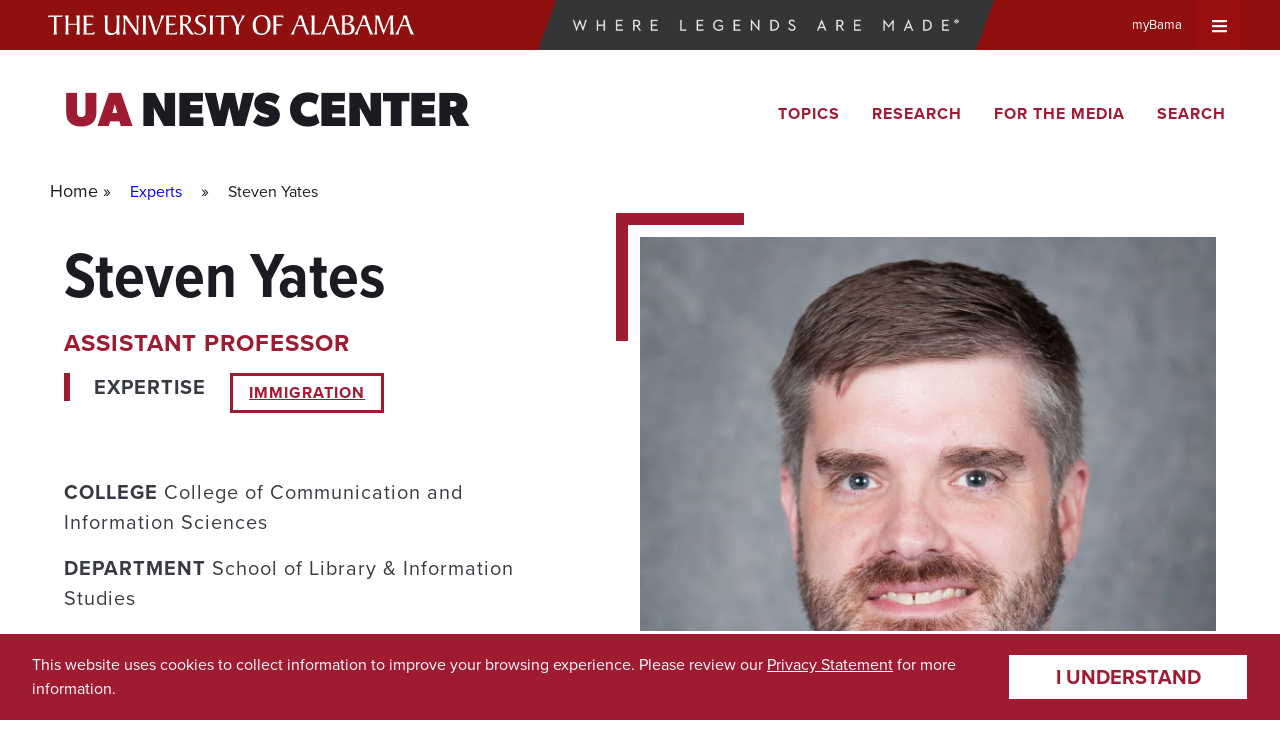

--- FILE ---
content_type: text/javascript
request_url: https://news.ua.edu/wp-content/themes/ua-news/assets/dist/main.js?ver=b206984f2ff5554c7988
body_size: 710
content:
!function(){var e={992:function(){document.querySelector("body").classList.add("js")}},t={};function r(n){var o=t[n];if(void 0!==o)return o.exports;var i=t[n]={exports:{}};return e[n](i,i.exports,r),i.exports}!function(){"use strict";const e=".rkv-accordion__button",t=".rkv-accordion__content",n=document.querySelectorAll(".gallery-slider"),o=()=>{const e=document.querySelectorAll(".card__featured"),t=window.innerWidth;e&&e.forEach((e=>{if(t>=600){const t=e.querySelector(".card_content").offsetHeight-150;e.style.marginBottom=t+"px"}else e.removeAttribute("style")}))};r(992),(()=>{const r=document.querySelectorAll(e);if(!r)return;const n=r=>{const n=r.closest(".wp-block-ua-news-accordion"),o=Date.now().toString(36)+Math.random().toString(36).substr(2),i=n.querySelector(t);r.setAttribute("aria-expanded",!1),r.setAttribute("aria-controls","answer-"+o),r.setAttribute("id","question-"+o),r.addEventListener("click",(r=>{r.preventDefault(),n.classList.contains("active")?(r=>{r.classList.remove("active");const n=r.querySelector(e),o=r.querySelector(t);n.setAttribute("aria-expanded",!1),o.setAttribute("aria-hidden",!0)})(n):(r=>{r.classList.add("active");const n=r.querySelector(e),o=r.querySelector(t);n.setAttribute("aria-expanded",!0),o.setAttribute("aria-hidden",!1)})(n)})),i.setAttribute("id","answer-"+o),i.setAttribute("role","region"),i.setAttribute("aria-labelledby","question-"+o),i.setAttribute("aria-hidden",!0)};for(let e=0;e<r.length;e++)n(r[e])})(),n&&n.forEach((e=>{const t=!!e&&e.getElementsByClassName("card__orientation-slider"),r=!!e&&e.querySelector(".card__wrapper"),n=!!e&&e.querySelectorAll("button"),o=!!t&&t[t.length-1].cloneNode(!0),i=!!t&&t[t.length-2].cloneNode(!0),s={start:0,end:0},c=e?e.querySelectorAll(".card__orientation-slider").length+2:0,a=100*c,d=40,l=88;r.insertBefore(o,t[0]),r.insertBefore(i,t[0]),r.style.width=a+"%";const u=782;function h(){return window.innerWidth>=u?d/c:l/c}function y(){r.style.transform="translateX(-"+(window.innerWidth>=u?h()+(1.5*h()-h())/2:h()+(2.863636*h()-h())/2)+"%)",[...t].forEach((e=>{e.style.width=h()+"%"}))}function f(e){if("next"===e){t[0].style.width=0;const e=t[2].cloneNode(!0);r.append(e),setTimeout((()=>{r.removeChild(t[0])}),"300")}else{const e=t[t.length-3].cloneNode(!0);e.style.width=0,r.prepend(e),setTimeout((()=>{e.style.width=h()+"%"}),"10"),setTimeout((()=>{r.removeChild(t[t.length-1])}),"300")}}y(),n.forEach((e=>{e.addEventListener("click",(t=>{t.preventDefault(),e.classList.contains("next")?f("next"):f("prev")}))})),e.addEventListener("touchstart",(e=>{e.preventDefault(),s.start=e.changedTouches[0].screenX})),e.addEventListener("touchend",(e=>{e.preventDefault(),s.end=e.changedTouches[0].screenX,s.start>s.end?f("next"):f("prev")})),document.addEventListener("keydown",(e=>{"ArrowRight"===e.key?f("next"):"ArrowLeft"===e.key&&f("prev")})),window.addEventListener("resize",(()=>{y()}))})),o(),window.addEventListener("resize",(()=>{o()}))}()}();

--- FILE ---
content_type: image/svg+xml
request_url: https://news.ua.edu/wp-content/themes/ua-news/assets/images/ua-logo.svg
body_size: 2010
content:
<?xml version="1.0" encoding="utf-8"?>
<!-- Generator: Adobe Illustrator 23.0.4, SVG Export Plug-In . SVG Version: 6.00 Build 0)  -->
<svg version="1.1" id="Layer_1" xmlns="http://www.w3.org/2000/svg" xmlns:xlink="http://www.w3.org/1999/xlink" x="0px" y="0px"
	 viewBox="0 0 524 27.8" style="enable-background:new 0 0 524 27.8;" xml:space="preserve">
<style type="text/css">
	.st0{fill:#FFFFFF;}
</style>
<title>University of Alabama logo</title>
<path class="st0" d="M7.6,27.1c0.9-1.4,0.9-3.6,0.9-5.4v-19H3C1.9,2.6,0.9,3,0,3.7l0.8-3h20.9c-0.7,1.8-3.2,2.1-4.9,2.1h-4.6v19
	c0,1.9,0,4,0.9,5.4L7.6,27.1z"/>
<path class="st0" d="M41.2,6.1c0.1-1.9-0.2-3.7-1-5.4h5.7c-0.8,1.7-1.1,3.6-1,5.4v15.6c-0.1,1.9,0.2,3.7,1,5.4h-5.6
	c0.8-1.7,1.1-3.6,1-5.4v-8H28.9v8c-0.1,1.9,0.2,3.7,1,5.4h-5.6c0.8-1.7,1.1-3.6,1-5.4V6.1c0.1-1.9-0.2-3.7-1-5.4h5.6
	c-0.8,1.7-1.1,3.6-1,5.4V12h12.3V6.1z"/>
<path class="st0" d="M55,25.5h4.8c2.6,0.1,5.2-0.7,7.2-2.4l-0.8,3.8c-1.1,0.1-2.5,0.2-4,0.2h-12c0.9-1.4,1-3.6,1-5.4V6.1
	c0-1.9,0-4-0.9-5.4h14.5L65,3.9c-1.5-1.2-3.7-1.5-6.1-1.5H55v9.9c3.2,0,6.5,0,9.8-0.3c-1.5,2.4-6.1,2.4-8.7,2.4h-1V25.5z"/>
<path class="st0" d="M103,0.7c-0.9,1.5-0.9,3.6-0.9,5.5v15.6c0,1.9,0,4,0.9,5.4l-5,0.2l0.2-2.7c0-0.1-0.1-0.2-0.2-0.2
	s-0.2,0.2-0.5,0.5c-2.2,1.9-5.1,2.9-8,2.9c-4.8,0-8-2-8.1-7.1V6.1c0-1.9,0-4-0.9-5.5H86c-0.9,1.5-0.9,3.6-0.9,5.5v12.1
	c0.1,4.4,2,7.1,6.6,7.1s6.3-3,6.4-8c0-1.6,0.2-3.2,0.2-4.8V6.1c0-1.9,0-4-0.9-5.5L103,0.7z"/>
<path class="st0" d="M106.8,27.1c1.5-3.4,1.5-8.5,1.5-12.1V6.2c0-2-0.1-4.3-1.3-5.5h4.2c0.8,0,1.2,0,1.7,0.7
	c0.9,1.2,3.5,5.6,4.8,7.4l8.3,11.7c0.3,0.4,0.6,1,0.9,1s0.3-0.4,0.3-0.8V6c0.1-1.8-0.2-3.7-1-5.3h4.3c-0.9,1.9-1.3,4.1-1.2,6.2v16.6
	c0,1.4,0,2.6,0.1,3.9h-3L111.1,5.7c-0.2-0.2-0.3-0.4-0.5-0.4s-0.2,0.2-0.2,0.6v10.7c0,3.3-0.1,7.5,1.2,10.6L106.8,27.1z"/>
<path class="st0" d="M136,6.1c0-1.9,0-4-0.9-5.4h5.6c-0.9,1.4-0.9,3.6-0.9,5.4v15.6c0,1.9,0,4,0.9,5.4h-5.6c0.9-1.4,0.9-3.6,0.9-5.4
	V6.1z"/>
<path class="st0" d="M152,27.3l-0.6-2.1c-2-6.6-4.9-16.8-7.8-23.1l-0.7-1.4h3.7c0.8,0,1,1,1.2,1.6c2.2,6.4,4.6,12.8,6.3,19.4
	c0.2,0.8,0.4,1.2,0.7,1.2s0.5-0.7,0.7-1.3c1.2-3.6,6.3-15.5,6.3-19.4c0-0.5-0.1-1-0.2-1.5h5.1L165.9,2c-3.9,7-7.1,15.4-9.9,23.1
	l-0.8,2.2H152z"/>
<path class="st0" d="M173.2,25.5h4.8c2.6,0.1,5.2-0.7,7.2-2.4l-0.8,3.8c-1.1,0.1-2.5,0.2-4,0.2h-12c0.9-1.4,1-3.6,1-5.4V6.1
	c0-1.9,0-4-0.9-5.4H183l0.2,3.2c-1.4-1.2-3.7-1.5-6.1-1.5h-3.8v9.9c3.2,0,6.6,0,9.8-0.3c-1.4,2.4-6.1,2.4-8.7,2.4h-1L173.2,25.5z"/>
<path class="st0" d="M206,23.3c1,1.4,2.2,2.7,3.5,3.9h-3.4c-1.8,0-2.6-1-3.5-2.3l-5.1-7.2c-1.7-2.5-2-3.2-4.4-3.4v7.5
	c0,1.9,0,4,0.9,5.4h-5.8c1.2-1.9,1.1-3.9,1.1-5.7V6.1c0-1.9,0-4-0.9-5.4c3.5,0,6.8-0.4,10-0.4c4.2,0,6.4,2.3,6.4,5.6
	c0,3.8-3.1,6.3-6.1,7.5L206,23.3z M193.1,12.6c0.6,0.1,1.2,0.1,1.9,0.1c4,0,6.2-2.2,6.2-6.1c0-4.2-2.4-4.7-6.1-4.7h-2
	c0,0.6-0.1,1.3-0.1,2L193.1,12.6z"/>
<path class="st0" d="M209.6,22c1.2,1.7,3,4.2,7.4,4.2c3.1,0,5.5-1.9,5.5-5.2c0-7-11.9-6.1-11.9-13.8c0-4.9,3.9-7.2,8.4-7.2
	c2.2,0,4.3,0.2,6.4,0.2v3.9c-1.4-1.8-3.6-2.7-5.8-2.5c-2.9,0-5.1,1.5-5.1,4.6c0,6.4,11.9,5.6,11.9,13.5c0,5.1-5,8-9.7,8
	c-2.4-0.1-4.9-0.6-7.1-1.5L209.6,22z"/>
<path class="st0" d="M232,6.1c0-1.9,0-4-0.9-5.4h5.6c-0.9,1.4-0.9,3.6-0.9,5.4v15.6c0,1.9,0,4,0.9,5.4h-5.6c0.9-1.4,0.9-3.6,0.9-5.4
	V6.1z"/>
<path class="st0" d="M247.1,27.1c0.9-1.4,0.9-3.6,0.9-5.4v-19h-5.5c-1.1-0.1-2.1,0.3-3,0.9l0.8-3h20.9c-0.7,1.8-3.2,2.1-4.9,2.1
	h-4.6v19c0,1.9,0,4,0.9,5.4L247.1,27.1z"/>
<path class="st0" d="M268.3,27.1c0.9-1.4,0.9-3.6,0.9-5.4v-3.8c0-2.9-1.2-5.7-2.9-9.1c-1.4-3-3.2-5.8-5.5-8.2h3.6
	c1.5,0,1.8,0.4,2.5,1.6c1.9,3.2,3.3,6.7,4.3,10.2c0.2,0.6,0.3,1.2,0.7,1.2s0.5-0.7,1-1.4l2.8-5c1-1.5,1.6-3.2,1.9-4.9
	c0-0.6-0.2-1.2-0.6-1.7h5.2L277.5,8c-2.9,4.4-4.5,6.5-4.5,12v1.7c0,1.9,0,4,0.9,5.4L268.3,27.1z"/>
<path class="st0" d="M305.5,27.8c-8.7,0-12.5-6-12.5-13.4C293,6.6,297.6,0,306.2,0s12.5,6,12.5,13.4
	C318.8,21.2,314.2,27.8,305.5,27.8z M305.9,1.8c-6,0-8.5,5.5-8.5,11.4c0,5.5,1.9,12.7,8.5,12.7c6,0,8.5-5.5,8.5-11.4
	C314.4,9,312.6,1.8,305.9,1.8L305.9,1.8z"/>
<path class="st0" d="M326.8,21.7c0,1.9,0,4,0.9,5.4h-5.6c0.9-1.4,0.9-3.6,0.9-5.4V6.1c0-1.9,0.1-4-0.8-5.4h12.9c1,0,1.9,0,1.9,0.4
	v3.2h-0.2c-1.2-1.9-3.8-2-5.7-2h-4.3V13c3.2,0,6.5,0,9.8-0.3c-1.5,2.4-6.1,2.4-8.7,2.4h-1L326.8,21.7z"/>
<path class="st0" d="M369.9,27.1l-4.5-11.6H356c-1.8,3.6-3.6,7.7-3.6,10c0,0.5,0,1.1,0.1,1.6h-5.2l0.9-1.1
	c2.4-3,10.9-20.8,10.9-24.2V0.7h4.9c2.6,8.3,5.3,17.3,9.5,24.9l0.8,1.5L369.9,27.1z M361.7,5c-0.1-0.3-0.3-1-0.7-1s-0.6,0.8-0.7,1
	l-3.6,8.9h7.9L361.7,5z"/>
<path class="st0" d="M377.7,6.1c0-1.9,0-4-0.9-5.4h5.6c-0.9,1.4-0.9,3.6-0.9,5.4v19.4h3.1c2.4,0.2,4.8-0.7,6.5-2.4l-0.8,3.9
	c-0.8,0.1-1.7,0.1-2.5,0.1h-11.5c1.2-1.6,1.4-7.5,1.4-9.4V6.1z"/>
<path class="st0" d="M414,27.1l-4.5-11.6h-9.4c-1.8,3.6-3.7,7.7-3.7,10c0,0.5,0,1.1,0.1,1.6h-5.2l0.9-1.1c2.4-3,10.9-20.8,10.9-24.2
	V0.7h4.9c2.7,8.3,5.3,17.3,9.5,24.9l0.8,1.5L414,27.1z M405.8,5c-0.1-0.3-0.3-1-0.7-1s-0.6,0.8-0.7,1l-3.6,8.9h7.9L405.8,5z"/>
<path class="st0" d="M421.2,6.1c0-1.9,0-4-0.9-5.4c3.6,0,7.4-0.4,11-0.4c3.2,0,6.2,1.4,6.2,5s-2.9,5.4-5.8,6.6V12
	c3.9,0.9,7.2,2.4,7.2,6.9c0,6.5-5,8.5-10.6,8.5c-2.8,0-5.6-0.2-8.4-0.2c1.4-2.9,1.4-7.2,1.4-10.4L421.2,6.1z M424.9,11.7h1.1
	c3.6,0,7.4-1.2,7.4-5.6c0-3.7-2.5-4.3-5.9-4.3c-0.8,0-1.7,0.1-2.6,0.2L424.9,11.7z M424.9,19.7c0,4.8,0,5.9,2.8,5.9
	c4.2,0,6.8-1.7,6.8-6.1c0-5.7-4.1-6.3-8.9-6.3h-0.7L424.9,19.7z"/>
<path class="st0" d="M461.2,27.1l-4.5-11.6h-9.3c-1.8,3.6-3.7,7.7-3.7,10c0,0.5,0,1.1,0.1,1.6h-5.2l0.9-1.2
	c2.4-3,10.9-20.8,10.9-24.2V0.6h4.9c2.7,8.3,5.3,17.3,9.5,24.9l0.8,1.5L461.2,27.1z M453.1,5c-0.1-0.3-0.3-1-0.7-1s-0.6,0.8-0.7,1
	l-3.6,8.9h7.9L453.1,5z"/>
<path class="st0" d="M494.9,0.7c-1,1.6-0.8,3.8-0.8,5.9c-0.2,5,0,10.1,0.3,15.1c0.1,1.9,0.5,3.7,1.3,5.4h-6.1
	c0.8-2.1,0.8-5.1,0.8-7.5V5.9c0-0.4,0-0.9-0.3-0.9s-0.4,0.3-0.5,0.6l-9.3,22l-7.9-20.4C471.9,6,471.6,5,471.2,5s-0.4,0.8-0.4,1.4
	v13.5c0,3.2,0,5.9,0.9,7.3h-5l0.4-0.5c1.5-2.2,1.7-8.8,1.7-13.2V3c0-1.1,0-1.7-1-2.3h5.1c0.5,0,1.1,0.1,1.3,0.6l6.1,18.1
	c0.2,0.6,0.3,1.3,0.7,1.3s0.5-0.4,0.7-1L489,2.4c0.4-0.9,0.7-1.8,1.7-1.8L494.9,0.7z"/>
<path class="st0" d="M519.5,27.1L515,15.5h-9.3c-1.8,3.6-3.6,7.7-3.6,10c0,0.5,0,1.1,0.1,1.6H497l0.9-1.2c2.4-3,10.9-20.8,10.9-24.2
	V0.6h4.9c2.7,8.3,5.3,17.3,9.5,24.9l0.8,1.5L519.5,27.1z M511.4,5c-0.1-0.3-0.3-1-0.7-1s-0.6,0.8-0.7,1l-3.6,8.9h7.9L511.4,5z"/>
</svg>
